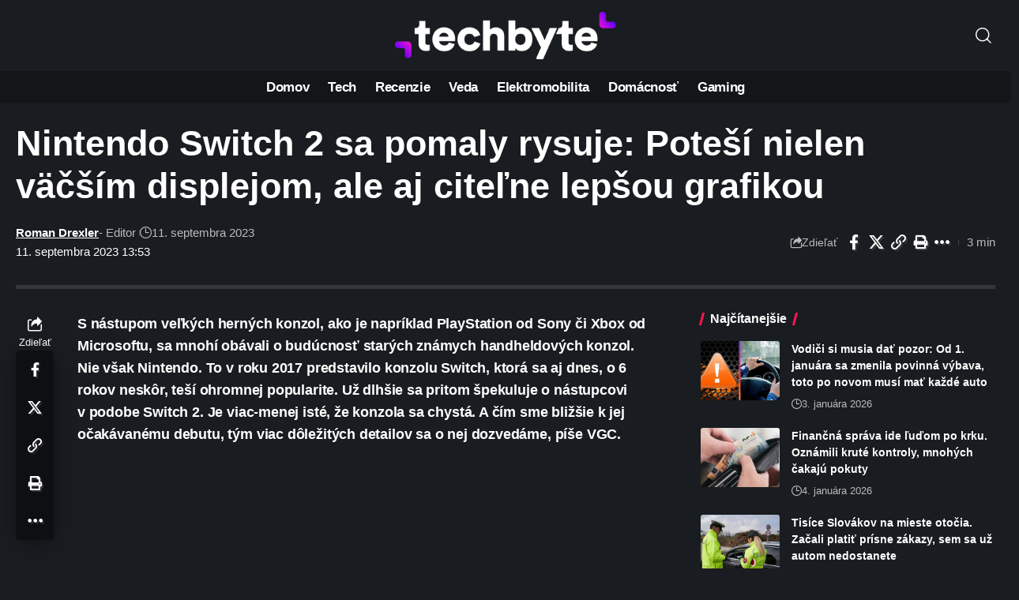

--- FILE ---
content_type: text/html; charset=UTF-8
request_url: https://www.techbyte.sk/wp-admin/admin-ajax.php
body_size: -77
content:
{"content_id":214450,"counted":false,"reason":"previous_conditions_check_failed","type":"post","subtype":"post","storage":[]}

--- FILE ---
content_type: text/html; charset=utf-8
request_url: https://www.google.com/recaptcha/api2/aframe
body_size: 268
content:
<!DOCTYPE HTML><html><head><meta http-equiv="content-type" content="text/html; charset=UTF-8"></head><body><script nonce="VPt-U4R-tRP89cEEf4ZPFQ">/** Anti-fraud and anti-abuse applications only. See google.com/recaptcha */ try{var clients={'sodar':'https://pagead2.googlesyndication.com/pagead/sodar?'};window.addEventListener("message",function(a){try{if(a.source===window.parent){var b=JSON.parse(a.data);var c=clients[b['id']];if(c){var d=document.createElement('img');d.src=c+b['params']+'&rc='+(localStorage.getItem("rc::a")?sessionStorage.getItem("rc::b"):"");window.document.body.appendChild(d);sessionStorage.setItem("rc::e",parseInt(sessionStorage.getItem("rc::e")||0)+1);localStorage.setItem("rc::h",'1767657406469');}}}catch(b){}});window.parent.postMessage("_grecaptcha_ready", "*");}catch(b){}</script></body></html>

--- FILE ---
content_type: application/javascript; charset=utf-8
request_url: https://www.techbyte.sk/wp-content/plugins/post-views-counter-pro/js/frontend.js?ver=1.7.0
body_size: 2347
content:
function e(e,o){return function(e){if(Array.isArray(e))return e}(e)||function(e,t){var o=null==e?null:"undefined"!=typeof Symbol&&e[Symbol.iterator]||e["@@iterator"];if(null!=o){var n,r,a,c,i=[],s=!0,l=!1;try{if(a=(o=o.call(e)).next,0===t);else for(;!(s=(n=a.call(o)).done)&&(i.push(n.value),i.length!==t);s=!0);}catch(e){l=!0,r=e}finally{try{if(!s&&null!=o.return&&(c=o.return(),Object(c)!==c))return}finally{if(l)throw r}}return i}}(e,o)||function(e,o){if(e){if("string"==typeof e)return t(e,o);var n={}.toString.call(e).slice(8,-1);return"Object"===n&&e.constructor&&(n=e.constructor.name),"Map"===n||"Set"===n?Array.from(e):"Arguments"===n||/^(?:Ui|I)nt(?:8|16|32)(?:Clamped)?Array$/.test(n)?t(e,o):void 0}}(e,o)||function(){throw new TypeError("Invalid attempt to destructure non-iterable instance.\nIn order to be iterable, non-array objects must have a [Symbol.iterator]() method.")}()}function t(e,t){(null==t||t>e.length)&&(t=e.length);for(var o=0,n=Array(t);o<t;o++)n[o]=e[o];return n}function o(e){return o="function"==typeof Symbol&&"symbol"==typeof Symbol.iterator?function(e){return typeof e}:function(e){return e&&"function"==typeof Symbol&&e.constructor===Symbol&&e!==Symbol.prototype?"symbol":typeof e},o(e)}document.addEventListener("DOMContentLoaded",function(){PostViewsCounterPro={promise:null,args:{},crawlerDetect:null,init:function(e){if(this.args=e,"undefined"!=typeof PostViewsCounterCrawlerDetect&&(e.blockAI||e.blockBots)){if(this.crawlerDetect=new PostViewsCounterCrawlerDetect,e.blockBots&&this.crawlerDetect.isCrawler())return void console.log("PVC Pro: Crawler detected, skipping view count.");if(e.blockAI&&(this.crawlerDetect.isAIBot()||this.crawlerDetect.isLikelyBot()))return void console.log("PVC Pro: AI Bot detected, skipping view count.")}if(this.loadViews(),!0===e.contentActive&&e.content.hasOwnProperty("type")&&0!=e.content.type){var t={subtype:e.content.subtype,referrer:document.referrer},o="pvc_visits".concat("post"===e.content.type?"":"_".concat(e.content.type)).concat(!1!==e.multisite?"_".concat(parseInt(e.multisite)):"");"cookieless"===e.dataStorage&&this.isLocalStorageAvailable()?(t.storage_type="cookieless",t.storage_data=this.readStorageData(o)):(t.storage_type="cookies",t.storage_data=this.readCookieData(o)),"rest_api"===e.mode?this.promise=this.request(e.requestURL,t,"POST",{"Content-Type":"application/x-www-form-urlencoded; charset=utf-8","Cache-Control":"no-store","X-WP-Nonce":e.nonce},o):(t.action="pvcp-check-post",t.pvcp_nonce=e.nonce,t.content=e.content.data,t.type=e.content.type,this.promise=this.request(e.requestURL,t,"POST",{"Content-Type":"application/x-www-form-urlencoded; charset=utf-8","Cache-Control":"no-store"},o))}},request:function(e,t,n,r){var a=arguments.length>4&&void 0!==arguments[4]?arguments[4]:"",c={method:n,headers:r,mode:"same-origin",cache:"no-cache",credentials:"same-origin",keepalive:!0};switch(n){case"HEAD":case"GET":break;default:c.body=this.prepareRequestData(t)}var i=this;return fetch(e,c).then(function(e){if(!e.ok)throw Error(e.statusText);return e.json()}).then(function(e){try{"object"===o(e)&&null!==e?"success"in e&&!1===e.success?(console.log("PVC Pro: Request error."),console.log(e.data)):("cookieless"===i.args.dataStorage?i.saveStorageData.call(i,a,e.storage,e.type):i.saveCookieData(a,e.storage),i.triggerEvent("pvcCheckPost",e)):(console.log("PVC Pro: Invalid object."),console.log(e))}catch(t){console.log("PVC Pro: Invalid JSON data."),console.log(t)}}).catch(function(e){console.log("PVC Pro: Invalid response."),console.log(e)})},prepareRequestData:function(e){return Object.keys(e).map(function(t){return encodeURIComponent(t)+"="+encodeURIComponent(e[t])}).join("&").replace(/%20/g,"+")},triggerEvent:function(e,t){var o=new CustomEvent(e,{bubbles:!0,detail:t});document.dispatchEvent(o)},saveStorageData:function(e,t,o){window.localStorage.setItem(e,o in t?JSON.stringify(t[o]):"")},readStorageData:function(e){var t=null;return null===(t=window.localStorage.getItem(e))&&(t=""),t},saveCookieData:function(e,t){if(t.hasOwnProperty("name")){var o="";"https:"===document.location.protocol&&(o=";secure");for(var n=0;n<t.name.length;n++){var r=new Date,a=parseInt(t.expiry[n]);a?a*=1e3:a=r.getTime()+864e5,r.setTime(a),document.cookie=t.name[n]+"="+t.value[n]+";expires="+r.toUTCString()+";path=/"+("/"===this.args.path?"":this.args.path)+";domain="+this.args.domain+o+";SameSite=Lax"}}},readCookieData:function(t){var o=[];return document.cookie.split(";").forEach(function(n){var r=e(n.split("="),2),a=r[0],c=r[1],i=a.trim();new RegExp("".concat(t,"\\[\\d+\\]")).test(i)&&o.push(c)}),o.join("a")},isLocalStorageAvailable:function(){var e;try{return(e=window.localStorage).setItem("__pvcStorageTest",0),e.removeItem("__pvcStorageTest"),!0}catch(t){return t instanceof DOMException&&(22===t.code||1014===t.code||"QuotaExceededError"===t.name||"NS_ERROR_DOM_QUOTA_REACHED"===t.name)&&e&&0!==e.length}},loadViews:function(){var e=this,t=document.getElementsByClassName("post-views"),o={};if(0!==t.length)for(var n=function(){var n=t[r],a=n.className;if(!a.includes("load-dynamic"))return 1;var c=new RegExp("[a-zA-Z]+-[0-9]+.*?"),i=a.match(c),s="",l=0;if(null!=i){var u=i[0].split("-");s=u[0],l=u[1],o["".concat(s,"-").concat(l)]=n;var p={action:"pvcp-views-count",pvcp_nonce:e.args.nonceCount,type:s,ID:l},d={method:"POST",headers:{"Content-Type":"application/x-www-form-urlencoded; charset=utf-8","Cache-Control":"no-store"},body:e.prepareRequestData(p),mode:"same-origin",cache:"no-cache",credentials:"same-origin",keepalive:!1};n.classList.add("loading"),e.promise=fetch(e.args.adminAjax,d).then(function(e){if(!e.ok)throw Error(e.statusText);return e.text()}).then(function(e){try{if("string"==typeof e&&null!==e){var t="".concat(p.type,"-").concat(p.ID);if(t in o){var n=o[t].querySelector(".post-views-count");n&&(n.innerText=e)}else console.log("Invalid DOM element")}else console.log("Invalid string")}catch(r){console.log("Invalid JSON data")}}).catch(function(e){console.log("Invalid response"),console.log(e)}).finally(function(){var e="".concat(p.type,"-").concat(p.ID);e in o&&(o[e].classList.add("loaded"),o[e].classList.remove("loading"))})}},r=0;r<t.length;r++)n()}},PostViewsCounterPro.init(pvcpArgsFrontend)});
